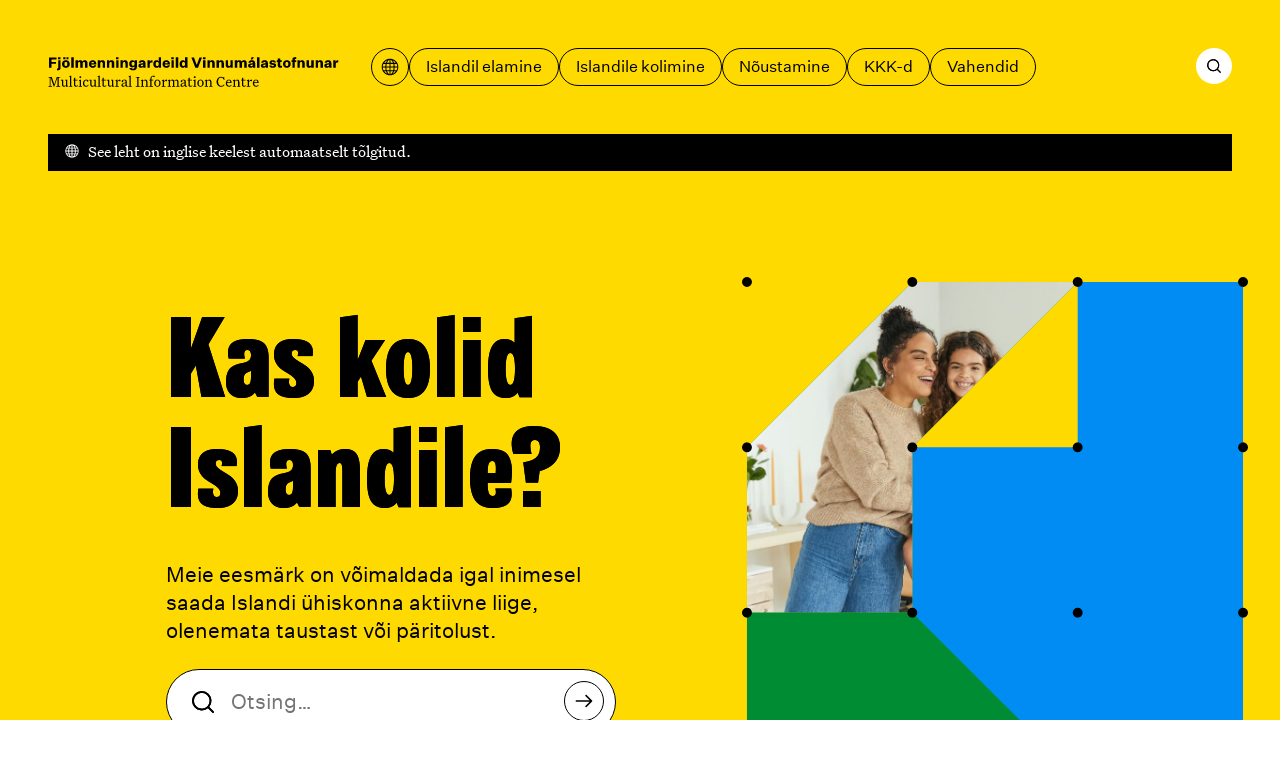

--- FILE ---
content_type: application/javascript; charset=UTF-8
request_url: https://mcc.is/_next/static/chunks/webpack-04a60cb97ed5597c.js
body_size: 3994
content:
!function(){"use strict";var e,t,c,f,a,n,r,d,o,b,u,i,l={},s={};function p(e){var t=s[e];if(void 0!==t)return t.exports;var c=s[e]={id:e,loaded:!1,exports:{}},f=!0;try{l[e].call(c.exports,c,c.exports,p),f=!1}finally{f&&delete s[e]}return c.loaded=!0,c.exports}p.m=l,e=[],p.O=function(t,c,f,a){if(c){a=a||0;for(var n=e.length;n>0&&e[n-1][2]>a;n--)e[n]=e[n-1];e[n]=[c,f,a];return}for(var r=1/0,n=0;n<e.length;n++){for(var c=e[n][0],f=e[n][1],a=e[n][2],d=!0,o=0;o<c.length;o++)r>=a&&Object.keys(p.O).every(function(e){return p.O[e](c[o])})?c.splice(o--,1):(d=!1,a<r&&(r=a));if(d){e.splice(n--,1);var b=f();void 0!==b&&(t=b)}}return t},p.n=function(e){var t=e&&e.__esModule?function(){return e.default}:function(){return e};return p.d(t,{a:t}),t},c=Object.getPrototypeOf?function(e){return Object.getPrototypeOf(e)}:function(e){return e.__proto__},p.t=function(e,f){if(1&f&&(e=this(e)),8&f||"object"==typeof e&&e&&(4&f&&e.__esModule||16&f&&"function"==typeof e.then))return e;var a=Object.create(null);p.r(a);var n={};t=t||[null,c({}),c([]),c(c)];for(var r=2&f&&e;"object"==typeof r&&!~t.indexOf(r);r=c(r))Object.getOwnPropertyNames(r).forEach(function(t){n[t]=function(){return e[t]}});return n.default=function(){return e},p.d(a,n),a},p.d=function(e,t){for(var c in t)p.o(t,c)&&!p.o(e,c)&&Object.defineProperty(e,c,{enumerable:!0,get:t[c]})},p.f={},p.e=function(e){return Promise.all(Object.keys(p.f).reduce(function(t,c){return p.f[c](e,t),t},[]))},p.u=function(e){return"static/chunks/"+e+"."+({59:"1ff30d69fdf16eff",160:"9c7c85285ceaa1a2",175:"68654ec047c54b6b",211:"37441d7822f6c1e7",350:"02d1ee880dd2b000",357:"b43e12f48f72cd0d",360:"36bb72830d0673df",365:"97acb75be6896109",371:"a41a9e80d26c55dc",399:"3203cd843af5be3e",459:"aedac0ea931d46ba",464:"cb569d7485ac5d0f",512:"bcdc0522da5ce11f",524:"6ac2e59523f4f001",635:"d8a1438e462005ff",761:"004a73481bccacae",1022:"c2681d2f5b5af949",1111:"df94ca1bfd7a6bb9",1124:"21ee18a8125f2c97",1185:"e9b7d1088fc3cc8e",1211:"73b6e0c666ab0990",1301:"5948f91b4fe83603",1362:"644adba20826eef1",1400:"ab8635ae94cb8fe2",1537:"ecd5e522b20a1c99",1545:"a8ea12524cf07666",1610:"083a89f1364c1a6d",1646:"765bc5618de6d375",1752:"a718633b78cf5bd1",2055:"83a34ed1fce1002d",2068:"bbc89f1401e67a99",2146:"55ee5da5b648e5fb",2154:"da8b22f1372cd069",2286:"b6994e379bbe39e4",2557:"c76846c08e3c5aae",2572:"cc1fdacbad55e5e5",2578:"66eb047881b0994e",2691:"066b31759e835781",2720:"33034e05a7009c24",2752:"23be7a7f59f00bf1",2765:"ce5d8b6fbb7c46d9",2923:"d05439518ac57b72",2937:"b99c2480da72b6b5",2949:"fd2a7c1af2bd3eaa",2973:"57c24fb88e104686",3130:"46ca98afd8296272",3153:"a82d5723db35585a",3303:"0dc8364c73f6ccab",3319:"bb4e47ef5df486da",3364:"cabc8e99ddc745c2",3895:"0afd951ae25763a0",3911:"130eb9bbe1562445",3916:"3a38ba1e206c27e7",4005:"8ff236c405940574",4013:"de4a4c363e0d8830",4057:"39f8d4743e866f76",4365:"6bed7bb01501632f",4634:"0e7f37282b2f9d60",4686:"4fef6e07c120905a",4960:"433374f1251fa403",5064:"ead6105639f2216c",5158:"04ac65f9febb6565",5167:"fff6855f7c74e09a",5223:"631e7623440692a9",5224:"17b33eebef8b56b5",5241:"1014206e7c6e6c55",5271:"211d16c32d762320",5352:"ff25235aea4ed11e",5446:"a929d6e6dc4b603a",5474:"f14a2893009e94db",5495:"92f84752d9c4577b",5597:"f4adeed6e9d323a2",5657:"1fd2416cf90bf86c",5799:"43e98d1755740dda",5878:"c7516e54ee9f8333",6091:"fea1196c677abb00",6272:"1fe390925e9e20e0",6290:"4f6afeec7737fa38",6316:"9fe75242a414be22",6377:"24eb67b66209471c",6419:"b0b83b79d0c3d34a",6504:"0571fdc7a6b0b6cd",6564:"3dd73f0bf4d8c9b5",6565:"2982c689e12edd23",6645:"4f8007e8744d6865",6654:"ef805398271ed8ad",6670:"85c487761581ccc2",6671:"ceadcb9f1c639c12",6673:"790e892fe5b17ec0",6729:"7068df0dcdd3578a",6745:"17891b333bf1402b",6942:"fb6db53b035aac8a",7247:"bdb9da1d3cb0c453",7418:"d2136fa26365d2f4",7517:"fe17d486e391324c",7547:"d55efa039d96b5b0",7591:"9c065e82c763e179",7682:"96677ba6bdcf364e",7689:"74f7985290f263e2",7733:"072aab361b45b2e7",7778:"ecb3d9c4d1c21bbe",7919:"55e54c2b04066995",8160:"90e3f31c7f29613a",8172:"9fc73bd9a6ae71a3",8316:"5115fe23a4e4bc92",8418:"281e4669dde728f9",8705:"e9e95e51c35de712",8714:"9debe788bbc31b0b",8783:"ca623168a303ec22",8913:"bd914c74815d6491",9051:"fb698955dce68f56",9194:"504b8819af949d4d",9240:"1bc2e618e6a0c331",9384:"adc74258a4d04e06",9388:"00c51232bddab2b5",9433:"13f099f2c585c1c5",9486:"6bdd7d23e33f54f3",9542:"b9f16471515c5e4b",9579:"d076e9fd7532f08b",9706:"e94a9a894844491a",9789:"a9ad62108de972f6",9801:"102f38211835bb55"})[e]+".js"},p.miniCssF=function(e){return"static/css/"+({1752:"8c93ed0ac5a4ceb5",2154:"3b4c82429be79830",2197:"23fad85f117a9a08",2888:"89c1f0278fe9148a",4634:"7e2a9377c43f7e52",7778:"7e2a9377c43f7e52",8160:"26dc64de08553b50",8172:"7e2a9377c43f7e52",9240:"cca80c5ceed31bb1",9603:"0c617943a3690db0"})[e]+".css"},p.g=function(){if("object"==typeof globalThis)return globalThis;try{return this||Function("return this")()}catch(e){if("object"==typeof window)return window}}(),p.o=function(e,t){return Object.prototype.hasOwnProperty.call(e,t)},f={},a="_N_E:",p.l=function(e,t,c,n){if(f[e]){f[e].push(t);return}if(void 0!==c)for(var r,d,o=document.getElementsByTagName("script"),b=0;b<o.length;b++){var u=o[b];if(u.getAttribute("src")==e||u.getAttribute("data-webpack")==a+c){r=u;break}}r||(d=!0,(r=document.createElement("script")).charset="utf-8",r.timeout=120,p.nc&&r.setAttribute("nonce",p.nc),r.setAttribute("data-webpack",a+c),r.src=p.tu(e)),f[e]=[t];var i=function(t,c){r.onerror=r.onload=null,clearTimeout(l);var a=f[e];if(delete f[e],r.parentNode&&r.parentNode.removeChild(r),a&&a.forEach(function(e){return e(c)}),t)return t(c)},l=setTimeout(i.bind(null,void 0,{type:"timeout",target:r}),12e4);r.onerror=i.bind(null,r.onerror),r.onload=i.bind(null,r.onload),d&&document.head.appendChild(r)},p.r=function(e){"undefined"!=typeof Symbol&&Symbol.toStringTag&&Object.defineProperty(e,Symbol.toStringTag,{value:"Module"}),Object.defineProperty(e,"__esModule",{value:!0})},p.nmd=function(e){return e.paths=[],e.children||(e.children=[]),e},p.tt=function(){return void 0===n&&(n={createScriptURL:function(e){return e}},"undefined"!=typeof trustedTypes&&trustedTypes.createPolicy&&(n=trustedTypes.createPolicy("nextjs#bundler",n))),n},p.tu=function(e){return p.tt().createScriptURL(e)},p.p="/_next/",r=function(e,t,c,f){var a=document.createElement("link");return a.rel="stylesheet",a.type="text/css",a.onerror=a.onload=function(n){if(a.onerror=a.onload=null,"load"===n.type)c();else{var r=n&&("load"===n.type?"missing":n.type),d=n&&n.target&&n.target.href||t,o=Error("Loading CSS chunk "+e+" failed.\n("+d+")");o.code="CSS_CHUNK_LOAD_FAILED",o.type=r,o.request=d,a.parentNode.removeChild(a),f(o)}},a.href=t,document.head.appendChild(a),a},d=function(e,t){for(var c=document.getElementsByTagName("link"),f=0;f<c.length;f++){var a=c[f],n=a.getAttribute("data-href")||a.getAttribute("href");if("stylesheet"===a.rel&&(n===e||n===t))return a}for(var r=document.getElementsByTagName("style"),f=0;f<r.length;f++){var a=r[f],n=a.getAttribute("data-href");if(n===e||n===t)return a}},o={2272:0},p.f.miniCss=function(e,t){o[e]?t.push(o[e]):0!==o[e]&&({1752:1,2154:1,4634:1,7778:1,8160:1,8172:1,9240:1})[e]&&t.push(o[e]=new Promise(function(t,c){var f=p.miniCssF(e),a=p.p+f;if(d(f,a))return t();r(e,a,t,c)}).then(function(){o[e]=0},function(t){throw delete o[e],t}))},b={2272:0},p.f.j=function(e,t){var c=p.o(b,e)?b[e]:void 0;if(0!==c){if(c)t.push(c[2]);else if(2272!=e){var f=new Promise(function(t,f){c=b[e]=[t,f]});t.push(c[2]=f);var a=p.p+p.u(e),n=Error();p.l(a,function(t){if(p.o(b,e)&&(0!==(c=b[e])&&(b[e]=void 0),c)){var f=t&&("load"===t.type?"missing":t.type),a=t&&t.target&&t.target.src;n.message="Loading chunk "+e+" failed.\n("+f+": "+a+")",n.name="ChunkLoadError",n.type=f,n.request=a,c[1](n)}},"chunk-"+e,e)}else b[e]=0}},p.O.j=function(e){return 0===b[e]},u=function(e,t){var c,f,a=t[0],n=t[1],r=t[2],d=0;if(a.some(function(e){return 0!==b[e]})){for(c in n)p.o(n,c)&&(p.m[c]=n[c]);if(r)var o=r(p)}for(e&&e(t);d<a.length;d++)f=a[d],p.o(b,f)&&b[f]&&b[f][0](),b[f]=0;return p.O(o)},(i=self.webpackChunk_N_E=self.webpackChunk_N_E||[]).forEach(u.bind(null,0)),i.push=u.bind(null,i.push.bind(i))}();

--- FILE ---
content_type: application/javascript; charset=UTF-8
request_url: https://mcc.is/_next/static/chunks/1752.a718633b78cf5bd1.js
body_size: 8461
content:
(self.webpackChunk_N_E=self.webpackChunk_N_E||[]).push([[1752],{6153:function(n,e,t){"use strict";t.d(e,{Z:function(){return i}});var r=t(1018),a=t(6890),l=t.n(a);function i(){return(0,r.jsxs)(r.Fragment,{children:[(0,r.jsxs)(l(),{children:[(0,r.jsx)("meta",{name:"robots",content:"noindex"}),(0,r.jsx)("meta",{name:"googlebot",content:"noindex"})]}),(0,r.jsx)("h1",{children:"500 - Internal Server error"})]})}},9657:function(n,e,t){"use strict";t.r(e),t.d(e,{default:function(){return ec}});var r,a,l,i,o,s,c,d,m,u,g=t(1018),p=t(4820),f=t(7504),h=t(5087),L=t(4102),x=t(8153),v=t(6806),F=t(2219),k=t(8624),y=t(2066),I=t(9968),B=t.n(I);let W=n=>{let{buttonText:e,description:t,image:r,title:a,url:l,urlType:i,className:o=""}=n;return(0,g.jsxs)(k.x,{as:"internal"===i?y.Z:"a",className:"".concat(B().wrap," ").concat(o),target:"internal"===i?void 0:"_blank",href:l,children:[(0,g.jsx)("div",{className:B().imageWrapper,children:(0,g.jsx)("div",{className:B().cardDotWrapper,children:(0,g.jsx)(F.Z,{imageHref:"".concat("https://wp.mcc.is/wp-content/uploads/").concat(r.url)})})}),(0,g.jsxs)("div",{className:B().content,children:[(0,g.jsx)(L.p9,{as:L.H2,onHover:!0,className:B().title,text:a||""}),(0,g.jsx)(L.uT,{intro:!0,className:B().body,children:t}),e&&(0,g.jsx)(L.zx,{className:B().btn,children:e})]})]})};function j(n){let{images:e,...t}=n,r=(0,h.useRef)(null);return(0,h.useEffect)(()=>{if(window.KeyshapeJS){let n=window.KeyshapeJS.animate("#tmo0fo4hddui8hyxarxgblwv",[{p:"d",t:[6e3,6300,9e3,9300,12e3,12400],v:["path('M600,0L600,600L200,600L200,400L200,200L400,200L400,0L600,0Z')","path('M600,0L600,600L200,600L200,400L200,0L400,0L400,0L600,0Z')","path('M600,0L600,600L200,600L200,400L200,0L400,0L400,0L600,0Z')","path('M600,400L600,600L200,600L200,533.333L200,400L400,400L400,400L600,400Z')","path('M600,400L600,600L200,600L200,533.333L200,400L400,400L400,400L600,400Z')","path('M600,400L600,600L200,600L200,533.333L200,199L400,199L400,3L600,3Z')"],e:[[1,.785,.135,.15,.86],[0],[1,.785,.135,.15,.86],[0],[1,.785,.135,.15,.86],[0]]}],"#ujv3utgo58ecb5nhomcd6fix",[{p:"d",t:[3e3,3300,9e3,9300],v:["path('M0,400L0,600L400,600L200,400L0,400Z')","path('M0,400L0,600L200,600L200,400L0,400Z')","path('M0,400L0,600L200,600L200,400L0,400Z')","path('M0,400L0,600L400,600L200,400L0,400Z')"],e:[[1,.785,.135,.15,.86],[0],[1,.785,.135,.15,.86],[0]]}],"#jjsdz5ry7ixgdhomqbfvhuj6",[{p:"d",t:[3e3,3300,6e3,6300],v:["path('M200,0L400,0L200,200L200,400L0,400L0,200L200,0Z')","path('M200,0L200,0L200,200L200,400L0,400L0,200L0,0Z')","path('M200,0L200,0L200,200L200,400L0,400L0,200L0,0Z')","path('M200,200L200,200L200,300L200,400L0,400L0,300L0,200Z')"],e:[[1,.785,.135,.15,.86],[0],[1,.785,.135,.15,.86],[0]]}],"#nxdvgf3edkznjnmkgegg43d7",[{p:"opacity",t:[6300,6600,12300,12400],v:[1,0,0,1],e:[[0],[0],[0],[0]]}],"#bep3lm2cgmvxn59x2gmy3xp0",[{p:"d",t:[3e3,3300,6e3,6300,9400,9500],v:["path('M200,0L400,0L200,200L200,400L0,400L0,200L200,0Z')","path('M200,0L200,0L200,200L200,400L0,400L0,200L0,0Z')","path('M200,0L200,0L200,200L200,400L0,400L0,200L0,0Z')","path('M200,200L200,200L200,300L200,400L0,400L0,300L0,200Z')","path('M200,200L200,200L200,300L200,400L0,400L0,300L0,200Z')","path('M200,0L400,0L200,200L200,400L0,400L0,200L200,0Z')"],e:[[1,.785,.135,.15,.86],[0],[1,.785,.135,.15,.86],[0],[0],[1,.785,.135,.15,.86]]}],"#g87ug3ca7xo1vowswg0zuwp8",[{p:"opacity",t:[6e3,6300,9300,9500],v:[0,1,1,0],e:[[0],[0],[0],[0]]}],"#riykpdiy2fmfsd21uhad678y",[{p:"opacity",t:[8900,9200,12400,12700],v:[0,1,1,0],e:[[0],[0],[1,.785,.135,.15,.86],[0]]}],"#q94wz45tu67nb07bhcd1pnra",[{p:"d",t:[9e3,9300,12e3,12300],v:["path('M200,200L200,200L200,200L200,400L0,400L0,200L0,200Z')","path('M200,0L600,0L600,200L600,400L0,400L0,200L400,0Z')","path('M200,0L600,0L600,200L600,400L0,400L0,200L400,0Z')","path('M200,0L400,0L200,200L200,400L0,400L0,200L200,0Z')"],e:[[1,.785,.135,.15,.86],[0],[1,.785,.135,.15,.86],[0]]}],"#zbytdqnx0t6j7xz1byjwcblg",[{p:"opacity",t:[3300,3600,6300,6600],v:[0,1,1,0],e:[[0],[0],[0],[0]]}],"#vwcfkhss6zma5oz67n1kfqbe",[{p:"d",t:[6e3,6300],v:["path('M300,0L300,0L300,200L300,400L100,400L100,200L100,0Z')","path('M300,200L300,200L300,300L300,400L100,400L100,300L100,200Z')"],e:[[1,.785,.135,.15,.86],[0]]}],{autoremove:!1}).range(0,12700).loop(!0);r.current=n}return()=>{if(window.KeyshapeJS){var n;null===(n=r.current)||void 0===n||n.pause()}}},[]),(0,g.jsxs)("svg",{xmlns:"http://www.w3.org/2000/svg",viewBox:"0 0 612 612",...t,children:[(0,g.jsxs)("defs",{children:[(0,g.jsx)("mask",{id:"vwphh27tjwyz41cmlwotnpdo",children:(0,g.jsx)("path",{id:"bep3lm2cgmvxn59x2gmy3xp0",d:"M200,0L400,0L200,200L200,400L0,400L0,200L200,0Z",fill:"white",transform:"translate(200,200) translate(-200,-200)"})}),(0,g.jsx)("mask",{id:"y8cuq32xpym5s3wvk273ly9p",children:(0,g.jsx)("path",{id:"q94wz45tu67nb07bhcd1pnra",d:"M200,200L200,200L200,200L200,400L0,400L0,200L0,200Z",fill:"white",transform:"translate(200,300) translate(-200,-200)"})}),(0,g.jsx)("mask",{id:"pank0tatlimsoiito84afo5o",children:(0,g.jsx)("path",{id:"vwcfkhss6zma5oz67n1kfqbe",d:"M300,0L300,0L300,200L300,400L100,400L100,200L100,0Z",fill:"white",transform:"translate(200,200) translate(-200,-200)"})})]}),(0,g.jsx)("path",{id:"tmo0fo4hddui8hyxarxgblwv",d:"M600,0L600,600L200,600L200,400L200,200L400,200L400,0L600,0Z",fill:"#008cf2",transform:"translate(406,306) translate(-400,-300)"}),(0,g.jsx)("path",{id:"ujv3utgo58ecb5nhomcd6fix",d:"M0,400L0,600L400,600L200,400L0,400Z",fill:"#008C33",transform:"translate(206,506) translate(-200,-500)"}),(0,g.jsx)("path",{id:"jjsdz5ry7ixgdhomqbfvhuj6",d:"M200,0L400,0L200,200L200,400L0,400L0,200L200,0Z",fill:"#008c33",transform:"translate(206,206) translate(-200,-200)"}),(0,g.jsx)("image",{id:"nxdvgf3edkznjnmkgegg43d7",href:null==e?void 0:e[0],width:"400",height:"400",preserveAspectRatio:"xMaxYMax slice",opacity:"1",mask:"url(#vwphh27tjwyz41cmlwotnpdo)",transform:"translate(206,206) translate(-200,-200)"}),(0,g.jsx)("image",{id:"g87ug3ca7xo1vowswg0zuwp8",href:null==e?void 0:e[1],width:"200",height:"200",preserveAspectRatio:"none",opacity:"0",transform:"translate(406,6) translate(-400,200)"}),(0,g.jsx)("image",{id:"riykpdiy2fmfsd21uhad678y",href:null==e?void 0:e[2],width:"600",height:"600",preserveAspectRatio:"none",opacity:"0",mask:"url(#y8cuq32xpym5s3wvk273ly9p)",transform:"translate(206,106) translate(-200,-200)"}),(0,g.jsx)("image",{id:"zbytdqnx0t6j7xz1byjwcblg",href:null==e?void 0:e[3],width:"400",height:"400",preserveAspectRatio:"none",opacity:"0",mask:"url(#pank0tatlimsoiito84afo5o)",transform:"translate(106,-394) translate(-200,400)"}),(0,g.jsxs)("g",{id:"qvlqi3li731cjxxrvj3aj17j",fill:"currentColor",transform:"translate(306,306) translate(-300,-300)",children:[(0,g.jsx)("ellipse",{rx:"6",ry:"6"}),(0,g.jsx)("ellipse",{rx:"6",ry:"6",transform:"translate(200,0)"}),(0,g.jsx)("ellipse",{rx:"6",ry:"6",transform:"translate(400,0)"}),(0,g.jsx)("ellipse",{rx:"6",ry:"6",transform:"translate(600,0)"}),(0,g.jsx)("ellipse",{rx:"6",ry:"6",transform:"translate(0,200)"}),(0,g.jsx)("ellipse",{rx:"6",ry:"6",transform:"translate(200,200)"}),(0,g.jsx)("ellipse",{rx:"6",ry:"6",transform:"translate(600,200)"}),(0,g.jsx)("ellipse",{rx:"6",ry:"6",transform:"translate(400,200)"}),(0,g.jsx)("ellipse",{rx:"6",ry:"6",transform:"translate(0,400)"}),(0,g.jsx)("ellipse",{rx:"6",ry:"6",transform:"translate(200,400)"}),(0,g.jsx)("ellipse",{rx:"6",ry:"6",transform:"translate(400,400)"}),(0,g.jsx)("ellipse",{rx:"6",ry:"6",transform:"translate(600,400)"}),(0,g.jsx)("ellipse",{rx:"6",ry:"6",transform:"translate(0,600)"}),(0,g.jsx)("ellipse",{rx:"6",ry:"6",transform:"translate(200,600)"}),(0,g.jsx)("ellipse",{rx:"6",ry:"6",transform:"translate(400,600)"}),(0,g.jsx)("ellipse",{rx:"6",ry:"6",transform:"translate(600,600)"})]})]})}var _=t(6995),P=t(9652),b=t(6153),C=t(4775),w=t.n(C),S=t(1123),Z=t(7837);let T=new S.h,$=new Z.f({uri:"https://mcc.is/graphql",cache:T,defaultOptions:{watchQuery:{fetchPolicy:"no-cache",errorPolicy:"ignore"},query:{fetchPolicy:"no-cache",errorPolicy:"all"}}});var N=t(6365),M=t(7096),z=t(3068),H=t(3726);function A(){let n=(0,M.Z)(["\n    fragment BreadcrumbsFragment on WpItem {\n  breadcrumbs {\n    id\n    title\n    url: uri\n  }\n}\n    "]);return A=function(){return n},n}function E(){let n=(0,M.Z)(["\n    fragment WpItemTagPrimaryCardFragment on WpItemTagFieldsTagPrimaryCard {\n  title\n  cta\n  intro\n  image {\n    url\n  }\n  page {\n    uri\n    title\n  }\n}\n    "]);return E=function(){return n},n}function D(){let n=(0,M.Z)(["\n    fragment WpItemTagSecondaryCardFragment on WpItemTagFieldsTagSecondaryCard {\n  title\n  page {\n    title\n    uri\n  }\n}\n    "]);return D=function(){return n},n}function q(){let n=(0,M.Z)(["\n    fragment WpItemTagFragment on WpItemTag {\n  id\n  title\n  fields {\n    label\n    primaryCard {\n      ...WpItemTagPrimaryCardFragment\n    }\n    secondaryCard {\n      ...WpItemTagSecondaryCardFragment\n    }\n  }\n}\n    ","\n",""]);return q=function(){return n},n}function R(){let n=(0,M.Z)(["\n    fragment ClientTagSearchResultFragment on SearchResult {\n  hits {\n    id\n    title\n    parentTitle\n    url\n  }\n}\n    "]);return R=function(){return n},n}function G(){let n=(0,M.Z)(["\n    fragment FooterFragment on WpSettings {\n  aboutPage {\n    uri\n  }\n  twitterUrl\n  privacyPolicyPage {\n    uri\n  }\n  email\n  phone\n  kennitala\n  address\n  addressUrl\n  facebookUrl\n  instagramUrl\n}\n    "]);return G=function(){return n},n}function O(){let n=(0,M.Z)(["\n    fragment NavigationFragment on WpItem {\n  navigation {\n    id\n    title\n    uri\n  }\n}\n    "]);return O=function(){return n},n}function K(){let n=(0,M.Z)(["\n    fragment PageHomeCardsFragment on WpItem {\n  id\n  title\n  type\n  uri\n  fields {\n    ... on WpItemFieldsBlog {\n      blocks {\n        ... on WpItemBlockText {\n          content\n        }\n      }\n    }\n    ... on WpItemFieldsNews {\n      blocks {\n        ... on WpItemBlockText {\n          content\n        }\n      }\n    }\n    ... on WpItemFieldsEvents {\n      blocks {\n        ... on WpItemBlockText {\n          content\n        }\n      }\n    }\n    ... on WpItemFieldsPageDefault {\n      intro\n    }\n  }\n}\n    "]);return K=function(){return n},n}function J(){let n=(0,M.Z)(["\n    fragment ImageFragment on WpItemImage {\n  id\n  url\n  alt\n  caption\n  width\n  height\n}\n    "]);return J=function(){return n},n}function U(){let n=(0,M.Z)(["\n    fragment DotGridFragment on WpItemDotGrid {\n  type\n  image {\n    id\n    url\n    alt\n  }\n  region\n}\n    "]);return U=function(){return n},n}function V(){let n=(0,M.Z)(["\n    fragment BlockTitleFragment on WpItemBlocks {\n  ... on WpItemBlockTitle {\n    title\n  }\n}\n    "]);return V=function(){return n},n}function Q(){let n=(0,M.Z)(["\n    fragment BlockTextFragment on WpItemBlocks {\n  ... on WpItemBlockText {\n    content\n  }\n}\n    "]);return Q=function(){return n},n}function Y(){let n=(0,M.Z)(["\n    fragment BlockCalloutFragment on WpItemBlocks {\n  ... on WpItemBlockCallout {\n    content\n  }\n}\n    "]);return Y=function(){return n},n}function X(){let n=(0,M.Z)(["\n    fragment BlockTableInnerFragment on WpItemBlockTable {\n  table {\n    title\n    header\n    columns\n    content {\n      ... on WpItemBlockTableItemContentTitle {\n        title\n      }\n      ... on WpItemBlockTableItemContentBody {\n        rows\n      }\n    }\n    footnotes\n    className\n  }\n}\n    "]);return X=function(){return n},n}function nn(){let n=(0,M.Z)(["\n    fragment BlockTableFragment on WpItemBlocks {\n  ... on WpItemBlockTable {\n    ...BlockTableInnerFragment\n  }\n}\n    ",""]);return nn=function(){return n},n}function ne(){let n=(0,M.Z)(["\n    fragment BlockLinksInnerFragment on WpItemBlockLinks {\n  title\n  items {\n    ... on WpItemBlockLinksItemExternal {\n      title\n      url\n    }\n    ... on WpItemBlockLinksItemFile {\n      title\n      file {\n        id\n        title\n        uri\n      }\n    }\n    ... on WpItemBlockLinksItemInternal {\n      title\n      page {\n        id\n        title\n        uri\n      }\n    }\n  }\n}\n    "]);return ne=function(){return n},n}function nt(){let n=(0,M.Z)(["\n    fragment BlockLinksFragment on WpItemBlocks {\n  ... on WpItemBlockLinks {\n    ...BlockLinksInnerFragment\n  }\n}\n    ",""]);return nt=function(){return n},n}function nr(){let n=(0,M.Z)(["\n    fragment BlockCalloutAccordionFragment on WpItemBlockAccordionBlocks {\n  ... on WpItemBlockCallout {\n    content\n  }\n}\n    "]);return nr=function(){return n},n}function na(){let n=(0,M.Z)(["\n    fragment BlockLinksAccordionFragment on WpItemBlockAccordionBlocks {\n  ... on WpItemBlockLinks {\n    ...BlockLinksInnerFragment\n  }\n}\n    ",""]);return na=function(){return n},n}function nl(){let n=(0,M.Z)(["\n    fragment BlockTableAccordionFragment on WpItemBlockAccordionBlocks {\n  ... on WpItemBlockTable {\n    ...BlockTableInnerFragment\n  }\n}\n    ",""]);return nl=function(){return n},n}function ni(){let n=(0,M.Z)(["\n    fragment BlockTextAccordionFragment on WpItemBlockAccordionBlocks {\n  ... on WpItemBlockText {\n    content\n  }\n}\n    "]);return ni=function(){return n},n}function no(){let n=(0,M.Z)(["\n    fragment BlockTitleAccordionFragment on WpItemBlockAccordionBlocks {\n  ... on WpItemBlockTitle {\n    title\n  }\n}\n    "]);return no=function(){return n},n}function ns(){let n=(0,M.Z)(["\n    fragment BlockAccordionFragment on WpItemBlocks {\n  ... on WpItemBlockAccordion {\n    title\n    items {\n      title\n      blocks {\n        ...BlockCalloutAccordionFragment\n        ...BlockLinksAccordionFragment\n        ...BlockTableAccordionFragment\n        ...BlockTextAccordionFragment\n        ...BlockTitleAccordionFragment\n      }\n    }\n  }\n}\n    ","\n","\n","\n","\n",""]);return ns=function(){return n},n}function nc(){let n=(0,M.Z)(["\n    fragment BlockCardCtaFragment on WpItemBlocks {\n  ... on WpItemBlockCardCta {\n    title\n    linkType\n    page {\n      uri\n    }\n    url\n    file {\n      uri\n    }\n  }\n}\n    "]);return nc=function(){return n},n}function nd(){let n=(0,M.Z)(["\n    fragment BlockCardContentFragment on WpItemBlocks {\n  ... on WpItemBlockCardContent {\n    title\n    content\n  }\n}\n    "]);return nd=function(){return n},n}function nm(){let n=(0,M.Z)(["\n    fragment BlockVideosFragment on WpItemBlocks {\n  ... on WpItemBlockVideos {\n    __typename\n    videos {\n      title\n      description\n      source\n    }\n  }\n}\n    "]);return nm=function(){return n},n}function nu(){let n=(0,M.Z)(["\n    fragment BlockImageFragment on WpItemBlocks {\n  ... on WpItemBlockImage {\n    title\n    image {\n      ...ImageFragment\n    }\n  }\n}\n    ",""]);return nu=function(){return n},n}function ng(){let n=(0,M.Z)(["\n    fragment BlockChartFragment on WpItemBlocks {\n  ... on WpItemBlockChart {\n    chart {\n      chartType\n      description\n      hideLabels\n      labels\n      title\n      unit\n      datasets {\n        color\n        data\n        label\n      }\n    }\n  }\n}\n    "]);return ng=function(){return n},n}function np(){let n=(0,M.Z)(["\n    fragment BlocksFragment on WpItemBlocks {\n  ...BlockTitleFragment\n  ...BlockTextFragment\n  ...BlockCalloutFragment\n  ...BlockTableFragment\n  ...BlockLinksFragment\n  ...BlockAccordionFragment\n  ...BlockCardCtaFragment\n  ...BlockCardContentFragment\n  ...BlockVideosFragment\n  ...BlockImageFragment\n  ...BlockChartFragment\n}\n    ","\n","\n","\n","\n","\n","\n","\n","\n","\n","\n",""]);return np=function(){return n},n}function nf(){let n=(0,M.Z)(["\n    fragment OgSettingsFragment on WpItemOgSettings {\n  title\n  description\n  image {\n    url\n    alt\n  }\n}\n    "]);return nf=function(){return n},n}function nh(){let n=(0,M.Z)(["\n    fragment PageBlogFragment on WpItemFields {\n  ... on WpItemFieldsBlog {\n    author {\n      title\n      role\n      country\n      image {\n        ...ImageFragment\n      }\n    }\n    eyebrow\n    dotGrid {\n      ...DotGridFragment\n    }\n    blocks {\n      ...BlocksFragment\n    }\n    ogSettings {\n      ...OgSettingsFragment\n    }\n  }\n}\n    ","\n","\n","\n",""]);return nh=function(){return n},n}function nL(){let n=(0,M.Z)(["\n    fragment PageDefaultFragment on WpItemFields {\n  ... on WpItemFieldsPageDefault {\n    eyebrow\n    titleOverwrite\n    intro\n    dotGrid {\n      ...DotGridFragment\n    }\n    blocks {\n      ...BlocksFragment\n    }\n    ogSettings {\n      ...OgSettingsFragment\n    }\n  }\n}\n    ","\n","\n",""]);return nL=function(){return n},n}function nx(){let n=(0,M.Z)(["\n    fragment PageEventsFragment on WpItemFields {\n  ... on WpItemFieldsEvents {\n    eyebrow\n    dotGrid {\n      type\n      image {\n        id\n      }\n    }\n    dateStart\n    dateEnd\n    location\n    blocks {\n      ...BlocksFragment\n    }\n    ogSettings {\n      ...OgSettingsFragment\n    }\n  }\n}\n    ","\n",""]);return nx=function(){return n},n}function nv(){let n=(0,M.Z)(["\n    fragment PageMenuFragment on WpItemFields {\n  ... on WpItemFieldsPageMenu {\n    categories {\n      id\n      title\n      uri\n      children {\n        id\n        title\n        uri\n      }\n    }\n    ogSettings {\n      ...OgSettingsFragment\n    }\n  }\n}\n    ",""]);return nv=function(){return n},n}function nF(){let n=(0,M.Z)(["\n    fragment PageNewsFragment on WpItemFields {\n  ... on WpItemFieldsNews {\n    eyebrow\n    titleOverwrite\n    dotGrid {\n      ...DotGridFragment\n    }\n    blocks {\n      ...BlocksFragment\n    }\n    ogSettings {\n      ...OgSettingsFragment\n    }\n  }\n}\n    ","\n","\n",""]);return nF=function(){return n},n}function nk(){let n=(0,M.Z)(["\n    query GetPage($slug: String!, $locale: WpItemLocale!) {\n  page: WpItem(slug: $slug, locale: $locale) {\n    id\n    title\n    dateCreated\n    uri\n    parent {\n      id\n      title\n      uri\n    }\n    translations {\n      uri\n      lang\n    }\n    fields {\n      ...PageDefaultFragment\n      ...PageMenuFragment\n      ...PageNewsFragment\n      ...PageEventsFragment\n      ...PageBlogFragment\n    }\n    ...NavigationFragment\n    ...BreadcrumbsFragment\n  }\n  WpSettings(locale: $locale) {\n    ...FooterFragment\n  }\n}\n    ","\n","\n","\n","\n","\n","\n","\n",""]);return nk=function(){return n},n}function ny(){let n=(0,M.Z)(["\n    query PageHome($slug: String!, $locale: WpItemLocale!) {\n  page: WpItem(slug: $slug, locale: $locale) {\n    id\n    title\n    translations {\n      uri\n      lang\n    }\n    fields {\n      ... on WpItemFieldsPageHome {\n        contentFinderDefaultResults {\n          id\n          title\n          uri\n        }\n        footerBanner {\n          title\n          description\n          url\n          buttonText\n          urlType\n          image {\n            id\n            url\n          }\n        }\n        tagline\n        taglineScrollingWords\n        taglineAria\n        intro\n        dotGridImages {\n          url\n        }\n        showLocationFilter\n        contentCards {\n          ...PageHomeCardsFragment\n        }\n        contentFinderDefaults {\n          primaryCard {\n            ...WpItemTagPrimaryCardFragment\n          }\n          secondaryCard {\n            ...WpItemTagSecondaryCardFragment\n          }\n        }\n        ogSettings {\n          ...OgSettingsFragment\n        }\n      }\n    }\n    ...NavigationFragment\n    ...BreadcrumbsFragment\n  }\n  tags: WpItemTags(locale: $locale) {\n    ...WpItemTagFragment\n    children {\n      ...WpItemTagFragment\n      children {\n        ...WpItemTagFragment\n      }\n    }\n  }\n  locations: WpItemLocationTags(locale: $locale) {\n    id\n    title\n    fields {\n      primaryCard {\n        ...WpItemTagPrimaryCardFragment\n      }\n      secondaryCard {\n        ...WpItemTagSecondaryCardFragment\n      }\n    }\n  }\n  Search(locale: $locale, hitsPerPage: 8) {\n    ...ClientTagSearchResultFragment\n  }\n  WpSettings(locale: $locale) {\n    ...FooterFragment\n  }\n}\n    ","\n","\n","\n","\n","\n","\n","\n","\n",""]);return ny=function(){return n},n}function nI(){let n=(0,M.Z)(["\n    query PageSearch($slug: String!, $locale: WpItemLocale!, $query: String) {\n  page: WpItem(slug: $slug, locale: $locale) {\n    ...NavigationFragment\n  }\n  results: Search(locale: $locale, query: $query) {\n    hits {\n      title\n      parentTitle\n      type\n      url\n    }\n    nbHits\n  }\n  WpSettings(locale: $locale) {\n    ...FooterFragment\n  }\n}\n    ","\n",""]);return nI=function(){return n},n}function nB(){let n=(0,M.Z)(["\n    query ClientTagSearch($locale: WpItemLocale!, $tags: [Int!], $location: Int) {\n  Search(locale: $locale, tags: $tags, location: $location, hitsPerPage: 8) {\n    ...ClientTagSearchResultFragment\n  }\n}\n    ",""]);return nB=function(){return n},n}function nW(){let n=(0,M.Z)(["\n    query PageBlogOverview($locale: WpItemLocale!, $pageSize: Int, $offset: Int, $slug: String!) {\n  page: WpItem(slug: $slug, locale: $locale) {\n    id\n    title\n    dateCreated\n    uri\n    translations {\n      uri\n      lang\n    }\n    fields {\n      ...PageDefaultFragment\n    }\n    ...NavigationFragment\n    ...BreadcrumbsFragment\n  }\n  WpItems(\n    type: blog\n    locale: $locale\n    pageSize: $pageSize\n    offset: $offset\n    order: desc\n  ) {\n    items {\n      title\n      dateCreated\n      uri\n      fields {\n        ... on WpItemFieldsBlog {\n          author {\n            title\n          }\n          eyebrow\n          blocks {\n            ... on WpItemBlockText {\n              content\n            }\n          }\n        }\n      }\n    }\n  }\n  WpSettings(locale: $locale) {\n    ...FooterFragment\n  }\n}\n    ","\n","\n","\n",""]);return nW=function(){return n},n}function nj(){let n=(0,M.Z)(["\n    query PageEventsOverview($locale: WpItemLocale!, $pageSize: Int, $offset: Int, $slug: String!) {\n  page: WpItem(slug: $slug, locale: $locale) {\n    id\n    title\n    dateCreated\n    uri\n    translations {\n      uri\n      lang\n    }\n    fields {\n      ...PageDefaultFragment\n    }\n    ...NavigationFragment\n    ...BreadcrumbsFragment\n  }\n  WpItems(\n    type: events\n    locale: $locale\n    pageSize: $pageSize\n    offset: $offset\n    order: desc\n  ) {\n    items {\n      title\n      dateCreated\n      uri\n      fields {\n        ... on WpItemFieldsEvents {\n          location\n          dateEnd\n          dateStart\n          blocks {\n            ... on WpItemBlockText {\n              content\n            }\n          }\n        }\n      }\n    }\n  }\n  WpSettings(locale: $locale) {\n    ...FooterFragment\n  }\n}\n    ","\n","\n","\n",""]);return nj=function(){return n},n}function n_(){let n=(0,M.Z)(["\n    query PageNewsOverview($locale: WpItemLocale!, $pageSize: Int, $offset: Int, $slug: String!) {\n  page: WpItem(slug: $slug, locale: $locale) {\n    id\n    title\n    dateCreated\n    uri\n    translations {\n      uri\n      lang\n    }\n    fields {\n      ...PageDefaultFragment\n    }\n    ...NavigationFragment\n    ...BreadcrumbsFragment\n  }\n  WpItems(\n    type: news\n    locale: $locale\n    pageSize: $pageSize\n    offset: $offset\n    order: desc\n  ) {\n    items {\n      title\n      dateCreated\n      uri\n      fields {\n        ... on WpItemFieldsNews {\n          eyebrow\n          blocks {\n            ... on WpItemBlockText {\n              content\n            }\n          }\n        }\n      }\n    }\n  }\n  WpSettings(locale: $locale) {\n    ...FooterFragment\n  }\n}\n    ","\n","\n","\n",""]);return n_=function(){return n},n}let nP={};(r=s||(s={})).Private="PRIVATE",r.Public="PUBLIC",(a=c||(c={})).Af="af",a.Am="am",a.Ar="ar",a.Az="az",a.Be="be",a.Bg="bg",a.Bn="bn",a.Bs="bs",a.Ca="ca",a.Ceb="ceb",a.Co="co",a.Cs="cs",a.Cy="cy",a.Da="da",a.De="de",a.El="el",a.En="en",a.Eo="eo",a.Es="es",a.Et="et",a.Eu="eu",a.Fa="fa",a.Fi="fi",a.Fr="fr",a.Fy="fy",a.Ga="ga",a.Gd="gd",a.Gl="gl",a.Gu="gu",a.Ha="ha",a.Haw="haw",a.He="he",a.Hi="hi",a.Hmn="hmn",a.Hr="hr",a.Ht="ht",a.Hu="hu",a.Hy="hy",a.Id="id",a.Ig="ig",a.Is="is",a.It="it",a.Ja="ja",a.Jv="jv",a.Ka="ka",a.Kk="kk",a.Km="km",a.Kn="kn",a.Ko="ko",a.Ku="ku",a.Ky="ky",a.La="la",a.Lb="lb",a.Lo="lo",a.Lt="lt",a.Lv="lv",a.Mg="mg",a.Mi="mi",a.Mk="mk",a.Ml="ml",a.Mn="mn",a.Mr="mr",a.Ms="ms",a.Mt="mt",a.My="my",a.Ne="ne",a.Nl="nl",a.No="no",a.Ny="ny",a.Or="or",a.Pa="pa",a.Pl="pl",a.Ps="ps",a.Pt="pt",a.Ro="ro",a.Ru="ru",a.Rw="rw",a.Sd="sd",a.Si="si",a.Sk="sk",a.Sl="sl",a.Sm="sm",a.Sn="sn",a.So="so",a.Sq="sq",a.Sr="sr",a.St="st",a.Su="su",a.Sv="sv",a.Sw="sw",a.Ta="ta",a.Te="te",a.Tg="tg",a.Th="th",a.Tk="tk",a.Tl="tl",a.Tr="tr",a.Tt="tt",a.Ug="ug",a.Uk="uk",a.Ur="ur",a.Uz="uz",a.Vi="vi",a.Xh="xh",a.Yi="yi",a.Yo="yo",a.Zh="zh",a.Zu="zu",(l=d||(d={})).Asc="asc",l.Desc="desc",(i=m||(m={})).Date="date",i.MenuOrder="menuOrder",(o=u||(u={})).Blog="blog",o.Events="events",o.News="news",o.Page="page";let nb=(0,z.Ps)(A()),nC=(0,z.Ps)(E()),nw=(0,z.Ps)(D()),nS=(0,z.Ps)(q(),nC,nw),nZ=(0,z.Ps)(R()),nT=(0,z.Ps)(G()),n$=(0,z.Ps)(O()),nN=(0,z.Ps)(K()),nM=(0,z.Ps)(J()),nz=(0,z.Ps)(U()),nH=(0,z.Ps)(V()),nA=(0,z.Ps)(Q()),nE=(0,z.Ps)(Y()),nD=(0,z.Ps)(X()),nq=(0,z.Ps)(nn(),nD),nR=(0,z.Ps)(ne()),nG=(0,z.Ps)(nt(),nR),nO=(0,z.Ps)(nr()),nK=(0,z.Ps)(na(),nR),nJ=(0,z.Ps)(nl(),nD),nU=(0,z.Ps)(ni()),nV=(0,z.Ps)(no()),nQ=(0,z.Ps)(ns(),nO,nK,nJ,nU,nV),nY=(0,z.Ps)(nc()),nX=(0,z.Ps)(nd()),n0=(0,z.Ps)(nm()),n2=(0,z.Ps)(nu(),nM),n6=(0,z.Ps)(ng()),n3=(0,z.Ps)(np(),nH,nA,nE,nq,nG,nQ,nY,nX,n0,n2,n6),n4=(0,z.Ps)(nf()),n1=(0,z.Ps)(nh(),nM,nz,n3,n4),n5=(0,z.Ps)(nL(),nz,n3,n4),n8=(0,z.Ps)(nx(),n3,n4),n7=(0,z.Ps)(nv(),n4),n9=(0,z.Ps)(nF(),nz,n3,n4);(0,z.Ps)(nk(),n5,n7,n9,n8,n1,n$,nb,nT),(0,z.Ps)(ny(),nN,nC,nw,n4,n$,nb,nS,nZ,nT),(0,z.Ps)(nI(),n$,nT);let en=(0,z.Ps)(nB(),nZ);(0,z.Ps)(nW(),n5,n$,nb,nT),(0,z.Ps)(nj(),n5,n$,nb,nT),(0,z.Ps)(n_(),n5,n$,nb,nT);var ee=t(5557),et=t(3378),er=t.n(et);let ea=n=>{let{tags:e}=n;return(0,g.jsx)(g.Fragment,{children:e.map(n=>{var e;let{id:t,title:r,fields:a,children:l}=n;return(0,g.jsx)(L.L2,{value:t,label:(null==a?void 0:a.label)||r,children:l?(0,g.jsx)(L.e_,{name:t.toString(),multi:!(null===(e=l[0].children)||void 0===e?void 0:e.length),children:(0,g.jsx)(ea,{tags:l})}):null},t)})})};function el(n){var e,t,r,a,l,i,o,s;let{tags:c,locations:d,defaultPrimaryCard:m,defaultSecondaryCard:u,defaultResults:p,showLocationFilter:x}=n,{t:F,lang:k}=(0,f.Z)("common"),[I,B]=(0,h.useState)(null),W=(0,L.S0)({onChange:()=>B(null)}),j=(0,h.useRef)(p),{cardFinderStack:P,handleClear:b,searchTags:C}=W,w=I?(0,N.L)(k,I):void 0,{data:S,loading:Z}=function(n){let e={...nP,...n};return H.a(en,e)}({client:$,skip:!(P&&P.length),fetchPolicy:"cache-and-network",variables:{locale:k,location:w,tags:C&&C.length&&C||P&&P.length&&P||void 0}});!Z&&(null==S?void 0:S.Search.hits)&&(j.current=S.Search.hits);let T=P&&P.length?j.current||[]:p,M=n=>{b(),n===I?B(null):B(n)},z=null,A=null;if(P.length){let E=(0,ee.flatMapDeep)(c,n=>[n,(0,ee.flatMapDeep)(n.children,n=>[n,n.children])]).filter(v.K0);for(let D of P){let q=null==E?void 0:E.find(n=>(null==n?void 0:n.id)===D);if(null==q?void 0:null===(e=q.fields)||void 0===e?void 0:null===(t=e.primaryCard)||void 0===t?void 0:t.page){if(z){if(!A){A=q.fields.primaryCard;break}}else z=q.fields.primaryCard}if((null==q?void 0:null===(r=q.fields)||void 0===r?void 0:null===(a=r.secondaryCard)||void 0===a?void 0:a.page)&&!A&&(A=q.fields.secondaryCard,z))break}}if(w){let R=null==d?void 0:d.find(n=>{let{id:e}=n;return e===w});(null==R?void 0:null===(l=R.fields)||void 0===l?void 0:null===(i=l.primaryCard)||void 0===i?void 0:i.page)&&(z=R.fields.primaryCard||null),(null==R?void 0:null===(o=R.fields)||void 0===o?void 0:null===(s=o.secondaryCard)||void 0===s?void 0:s.page)&&(A=R.fields.secondaryCard||null)}let G=z||m,O=A||u;return(0,g.jsx)("section",{className:er().wrap,children:(0,g.jsxs)(L.rj,{className:er().grid,children:[(0,g.jsxs)(L.xN,{className:er().aside,children:[(0,g.jsx)(L.td.Provider,{value:W,children:(0,g.jsx)("form",{className:er().tagFilter,children:(0,g.jsx)(L.e_,{label:F("contentFilter-tagFilterTitle"),clearLabel:F("contentFilter-clear"),name:"rootTag",children:c&&(0,g.jsx)(ea,{tags:c})})})}),x?(0,g.jsxs)("div",{className:er().areaFilter,children:[(0,g.jsx)(L.__,{medium:!0,className:er().areaFilterTitle,children:F("contentFilter-areaFilterTitle")}),(0,g.jsx)(N.Z,{onClickArea:M,activeArea:I})]}):null]}),(0,g.jsxs)(L.VY,{className:er().results,"data-loading":Z?"true":"false",children:[(null==G?void 0:G.page)&&(0,g.jsx)(L.zf,{as:y.Z,href:G.page.uri,title:G.title||G.page.title,cta:G.cta,intro:G.intro,image:G.image?"".concat(_.si).concat(G.image.url):void 0}),(null==O?void 0:O.page)&&(0,g.jsx)(L.tE,{as:y.Z,href:O.page.uri,size:"large",title:O.title||O.page.title}),(0,g.jsx)(L.s1,{className:er().searchResults,children:T.map(n=>{let{id:e,title:t,parentTitle:r,url:a}=n;return(0,g.jsx)(L.lt,{as:y.Z,prefetch:!1,title:t,label:r,href:a},e)})})]})]})})}let ei={blog:"blue",events:"yellow",news:"green",page:"pink"},eo=n=>n.map(n=>{var e,t,r,a;let l="";if((null===(e=n.fields)||void 0===e?void 0:e.__typename)==="WpItemFieldsBlog"||(null===(t=n.fields)||void 0===t?void 0:t.__typename)==="WpItemFieldsNews"||(null===(r=n.fields)||void 0===r?void 0:r.__typename)==="WpItemFieldsEvents"){let i=n.fields.blocks.find(n=>"WpItemBlockText"===n.__typename);(null==i?void 0:i.__typename)==="WpItemBlockText"&&(l=i.content)}else(null===(a=n.fields)||void 0===a?void 0:a.__typename)==="WpItemFieldsPageDefault"&&(l=n.fields.intro||"");return{id:n.id,title:n.title,type:n.type,uri:n.uri,content:(0,P.Z)(l)}}),es=[3400,3e3,3e3,3e3];function ec(n){var e,t,r,a;let{page:l,tags:i,Search:o,locations:s}=n,[c,d]=(0,h.useState)(20),{t:m,lang:u}=(0,f.Z)("common"),F=(0,h.useRef)(null),{isScrolling:k}=(0,v.zF)(F),[I,B]=(0,h.useState)(""),P=(null==l?void 0:null===(e=l.fields)||void 0===e?void 0:e.__typename)==="WpItemFieldsPageHome"?l.fields.taglineScrollingWords:[];(0,h.useEffect)(()=>{let n=P[Math.floor(Math.random()*P.length)];B(n)},[u]);let[C,S]=(0,h.useState)(0),Z=C%P.length;P.length,P.length;let T=(0,h.useRef)(null);P.length,null===(t=T.current)||void 0===t||t.getBoundingClientRect().height;let $=0===C?3e3:es[Z];if((0,p.Z)(()=>{S(C+1)},$),(0,h.useEffect)(()=>{d(function(){var n;let e=document.createElement("div");e.style.visibility="hidden",e.style.overflow="scroll",document.body.appendChild(e);let t=document.createElement("div");e.appendChild(t);let r=e.offsetWidth-t.offsetWidth;return null===(n=e.parentNode)||void 0===n||n.removeChild(e),r}())},[]),!l)return(0,g.jsx)("h1",{children:"Villa kom upp"});if(!(l.fields&&"WpItemFieldsPageHome"===l.fields.__typename))return(0,g.jsx)(b.Z,{});let{tagline:N,taglineAria:M,dotGridImages:z,intro:H}=l.fields,A=N.split("{{}}"),E=n=>()=>{if(!F.current)return;let e=F.current.firstChild,t=("left"===n?-1:1)*(((null==e?void 0:e.offsetWidth)||568)+32);F.current.scrollTo({left:t+F.current.scrollLeft,behavior:"smooth"})},D=E("left"),q=E("right"),R=eo(l.fields.contentCards);return(0,g.jsx)(g.Fragment,{children:(0,g.jsxs)("div",{className:w().wrap,children:[(0,g.jsxs)(L.rj,{className:w().grid,children:[(0,g.jsx)(L.H1,{large:!0,className:w().headline,"aria-label":M,id:"main-h1",children:(0,g.jsx)("span",{className:w().scrollingTaglineWrap,children:I&&(0,g.jsx)(L.p9,{text:"".concat(A[0]).concat(I).concat(A[1])},I)})}),(0,g.jsx)(L.uT,{intro:!0,className:w().intro,children:H}),(0,g.jsx)("div",{className:w().dotgrid,children:(0,g.jsx)(j,{images:z.map(n=>"".concat(_.si).concat(n.url))})}),(0,g.jsx)(L.Rj,{className:w().search,placeholder:m("searchPlaceholder"),buttonLabel:m("search")})]}),(0,g.jsxs)("section",{className:w().cardsSection,style:{maxWidth:"calc(100vw - ".concat(c,"px)")},children:[(0,g.jsxs)("div",{style:{position:"relative"},children:[(0,g.jsx)("div",{className:w().cardsGrid,ref:F,children:R.map(n=>{let{id:e,type:t,title:r,uri:a,content:l}=n;return(0,g.jsx)(L.vr,{tag:m("post_type-".concat(t)),title:r,tagColor:ei[t]||"blue",className:w().card,as:y.Z,href:a,onClick:n=>k?n.preventDefault():void 0,children:(0,g.jsx)("p",{dangerouslySetInnerHTML:{__html:l}})},e)})}),(0,g.jsx)("div",{style:{position:"absolute",height:0,width:"100%",top:"calc(50% - 16px)",pointerEvents:"none"},children:(0,g.jsxs)(L.rj,{className:w().cardsSectionButtons,children:[(0,g.jsx)("div",{style:{pointerEvents:"all"},children:(0,g.jsx)(L.zx,{icon:(0,g.jsx)(x.s$,{}),size:"large",onClick:D})}),(0,g.jsx)("div",{style:{pointerEvents:"all"},children:(0,g.jsx)(L.zx,{size:"large",icon:(0,g.jsx)(x._Q,{}),onClick:q})})]})})]}),(0,g.jsx)(L.rj,{className:w().linksGrid,children:(0,g.jsxs)("div",{children:[(0,g.jsx)(L.zx,{as:y.Z,href:"is"===u?"/frettasafn":"/news",iconRight:(0,g.jsx)(x.ol,{}),children:m("allNews")}),(0,g.jsx)(L.zx,{as:y.Z,href:"is"===u?"/vidburdir":"/events",iconRight:(0,g.jsx)(x.ol,{}),children:m("allEvents")}),(0,g.jsx)(L.zx,{as:y.Z,href:"/blog",iconRight:(0,g.jsx)(x.ol,{}),children:m("allBlogPosts")})]})})]}),(0,g.jsx)(el,{tags:i,locations:s,defaultResults:l.fields.contentFinderDefaultResults.map(n=>({id:n.id,title:n.title,url:n.uri||""})),defaultPrimaryCard:null===(r=l.fields.contentFinderDefaults)||void 0===r?void 0:r.primaryCard,defaultSecondaryCard:null===(a=l.fields.contentFinderDefaults)||void 0===a?void 0:a.secondaryCard,showLocationFilter:l.fields.showLocationFilter}),l.fields.footerBanner&&(0,g.jsx)(L.rj,{className:w().banners,children:(0,g.jsx)("div",{children:(0,g.jsx)(W,{...l.fields.footerBanner,image:l.fields.footerBanner.image,className:w().ruvBanner})})})]})})}},9968:function(n){n.exports={wrap:"CustomBanner_wrap__Ow0Qn",btn:"CustomBanner_btn__hQ54a",imageWrapper:"CustomBanner_imageWrapper__t9nfP",cardDotWrapper:"CustomBanner_cardDotWrapper__Lz_Dl",content:"CustomBanner_content__tBxfI",title:"CustomBanner_title__p35jc",body:"CustomBanner_body__WXWox"}},4775:function(n){n.exports={wrap:"PageHome_wrap__5aJEL",grid:"PageHome_grid__CDEJC",intro:"PageHome_intro__frWb0",headline:"PageHome_headline__4QVTN",dotgrid:"PageHome_dotgrid__fsLoy",search:"PageHome_search__C6zrs",cards:"PageHome_cards__C_txQ",scrollingTaglineWrap:"PageHome_scrollingTaglineWrap__GQOyJ",banners:"PageHome_banners__cRjBq",ruvBanner:"PageHome_ruvBanner___z_LP",cardsSection:"PageHome_cardsSection__GTewZ",cardsSectionButtons:"PageHome_cardsSectionButtons__TOLdC",cardsGrid:"PageHome_cardsGrid__pLJAI",card:"PageHome_card__NBEp1",splitButtons:"PageHome_splitButtons__60ghg",linksGrid:"PageHome_linksGrid__psq7M"}},3378:function(n){n.exports={wrap:"FilterContentSection_wrap__uQjJi",grid:"FilterContentSection_grid__o6sFO",aside:"FilterContentSection_aside__GVlUo",tagFilter:"FilterContentSection_tagFilter__baDAz",areaFilter:"FilterContentSection_areaFilter__doebm",areaFilterTitle:"FilterContentSection_areaFilterTitle__fBeHx",results:"FilterContentSection_results__q8KmK",searchResults:"FilterContentSection_searchResults__pnrmr"}}}]);

--- FILE ---
content_type: application/javascript; charset=UTF-8
request_url: https://mcc.is/_next/static/chunks/pages/%5B%5B...slug%5D%5D-3ed64a35a277397b.js
body_size: 2143
content:
(self.webpackChunk_N_E=self.webpackChunk_N_E||[]).push([[6120],{2274:function(e,t,l){e.exports=l(6383)},9335:function(e,t,l){(window.__NEXT_P=window.__NEXT_P||[]).push(["/[[...slug]]",function(){return l(2468)}])},2468:function(e,t,l){"use strict";l.r(t),l.d(t,{__N_SSG:function(){return h},default:function(){return b}});var a=l(1018),n=l(2274),r=l.n(n);let s=r()(()=>Promise.all([l.e(6565),l.e(360),l.e(59),l.e(1752)]).then(l.bind(l,9657)),{loadableGenerated:{webpack:()=>[9657]}}),i=r()(()=>Promise.all([l.e(6565),l.e(59),l.e(5799),l.e(3130),l.e(9240)]).then(l.bind(l,831)),{loadableGenerated:{webpack:()=>[831]}}),o=r()(()=>l.e(2154).then(l.bind(l,2154)),{loadableGenerated:{webpack:()=>[2154]}}),d=r()(()=>Promise.all([l.e(6565),l.e(59),l.e(5799),l.e(3130),l.e(4634)]).then(l.bind(l,3407)),{loadableGenerated:{webpack:()=>[3407]}}),u=r()(()=>Promise.all([l.e(6565),l.e(1022),l.e(59),l.e(5799),l.e(3130),l.e(8172)]).then(l.bind(l,6534)),{loadableGenerated:{webpack:()=>[6534]}}),c=r()(()=>Promise.all([l.e(6565),l.e(59),l.e(5799),l.e(3130),l.e(7778)]).then(l.bind(l,1557)),{loadableGenerated:{webpack:()=>[1557]}}),f=r()(()=>Promise.all([l.e(6565),l.e(59),l.e(5799),l.e(8160)]).then(l.bind(l,813)),{loadableGenerated:{webpack:()=>[813]}});function _(e){var t;let{page:l}=e;if(!l||!(null===(t=l.fields)||void 0===t?void 0:t.__typename))return(0,a.jsx)(a.Fragment,{children:"Query returned no page object"});if(e.items)return(0,a.jsx)(f,{...e});switch(l.fields.__typename){case"WpItemFieldsPageHome":return(0,a.jsx)(s,{...e});case"WpItemFieldsPageDefault":return(0,a.jsx)(i,{...e,fields:l.fields});case"WpItemFieldsPageMenu":return(0,a.jsx)(o,{...e,fields:l.fields});case"WpItemFieldsEvents":return(0,a.jsx)(d,{...e,fields:l.fields});case"WpItemFieldsNews":return(0,a.jsx)(u,{...e,fields:l.fields});case"WpItemFieldsBlog":return(0,a.jsx)(c,{...e,fields:l.fields})}return console.log("Template not found: ",l),(0,a.jsxs)(a.Fragment,{children:[(0,a.jsx)("h1",{children:l.fields.__typename}),(0,a.jsx)("pre",{children:(0,a.jsx)("code",{children:JSON.stringify(l,null,2)})})]})}let p=e=>(0,a.jsx)(_,{...e});var h=!0,b=p},2803:function(e,t,l){"use strict";Object.defineProperty(t,"__esModule",{value:!0}),t.default=function(e){let{children:t}=e;return t},t.suspense=function(){let e=Error(a.NEXT_DYNAMIC_NO_SSR_CODE);throw e.digest=a.NEXT_DYNAMIC_NO_SSR_CODE,e},(0,l(2576).Z)(l(5087));var a=l(3705)},6383:function(e,t,l){"use strict";Object.defineProperty(t,"__esModule",{value:!0}),t.default=function(e,t){let l=s.default,n={loading:e=>{let{error:t,isLoading:l,pastDelay:a}=e;return null}};e instanceof Promise?n.loader=()=>e:"function"==typeof e?n.loader=e:"object"==typeof e&&(n=a({},n,e)),n=a({},n,t);let r=n.loader,i=()=>r().then(o);if(n.loadableGenerated&&delete(n=a({},n,n.loadableGenerated,{loader:i})).loadableGenerated,"boolean"==typeof n.ssr){if(!n.ssr)return delete n.ssr,d(i,n);delete n.ssr}return l(n)},t.noSSR=d;var a=l(2896).Z,n=l(2576).Z,r=(0,l(9866).Z)(l(5087)),s=n(l(9269)),i=n(l(2803));function o(e){return{default:e.default||e}}function d(e,t){delete t.webpack,delete t.modules;let l=r.lazy(e),a=t.loading,n=r.default.createElement(a,{error:null,isLoading:!0,pastDelay:!1,timedOut:!1});return e=>r.default.createElement(r.Suspense,{fallback:n},r.default.createElement(i.default,null,r.default.createElement(l,Object.assign({},e))))}("function"==typeof t.default||"object"==typeof t.default&&null!==t.default)&&void 0===t.default.__esModule&&(Object.defineProperty(t.default,"__esModule",{value:!0}),Object.assign(t.default,t),e.exports=t.default)},3924:function(e,t,l){"use strict";Object.defineProperty(t,"__esModule",{value:!0}),t.LoadableContext=void 0;var a=(0,l(2576).Z)(l(5087));let n=a.default.createContext(null);t.LoadableContext=n},9269:function(e,t,l){"use strict";Object.defineProperty(t,"__esModule",{value:!0}),t.default=void 0;var a=l(2896).Z,n=(0,l(2576).Z)(l(5087)),r=l(3924);let s=[],i=[],o=!1;function d(e){let t=e(),l={loading:!0,loaded:null,error:null};return l.promise=t.then(e=>(l.loading=!1,l.loaded=e,e)).catch(e=>{throw l.loading=!1,l.error=e,e}),l}class u{promise(){return this._res.promise}retry(){this._clearTimeouts(),this._res=this._loadFn(this._opts.loader),this._state={pastDelay:!1,timedOut:!1};let{_res:e,_opts:t}=this;e.loading&&("number"==typeof t.delay&&(0===t.delay?this._state.pastDelay=!0:this._delay=setTimeout(()=>{this._update({pastDelay:!0})},t.delay)),"number"==typeof t.timeout&&(this._timeout=setTimeout(()=>{this._update({timedOut:!0})},t.timeout))),this._res.promise.then(()=>{this._update({}),this._clearTimeouts()}).catch(e=>{this._update({}),this._clearTimeouts()}),this._update({})}_update(e){this._state=a({},this._state,{error:this._res.error,loaded:this._res.loaded,loading:this._res.loading},e),this._callbacks.forEach(e=>e())}_clearTimeouts(){clearTimeout(this._delay),clearTimeout(this._timeout)}getCurrentValue(){return this._state}subscribe(e){return this._callbacks.add(e),()=>{this._callbacks.delete(e)}}constructor(e,t){this._loadFn=e,this._opts=t,this._callbacks=new Set,this._delay=null,this._timeout=null,this.retry()}}function c(e){return function(e,t){let l=Object.assign({loader:null,loading:null,delay:200,timeout:null,webpack:null,modules:null},t);l.lazy=n.default.lazy(l.loader);let a=null;function s(){if(!a){let t=new u(e,l);a={getCurrentValue:t.getCurrentValue.bind(t),subscribe:t.subscribe.bind(t),retry:t.retry.bind(t),promise:t.promise.bind(t)}}return a.promise()}if(!o){let d=l.webpack?l.webpack():l.modules;d&&i.push(e=>{for(let t of d)if(-1!==e.indexOf(t))return s()})}function c(e){!function(){s();let e=n.default.useContext(r.LoadableContext);e&&Array.isArray(l.modules)&&l.modules.forEach(t=>{e(t)})}();let t=n.default.createElement(l.loading,{isLoading:!0,pastDelay:!0,error:null});return n.default.createElement(n.default.Suspense,{fallback:t},n.default.createElement(l.lazy,e))}return c.preload=()=>s(),c.displayName="LoadableComponent",c}(d,e)}function f(e,t){let l=[];for(;e.length;){let a=e.pop();l.push(a(t))}return Promise.all(l).then(()=>{if(e.length)return f(e,t)})}c.preloadAll=()=>new Promise((e,t)=>{f(s).then(e,t)}),c.preloadReady=function(){let e=arguments.length>0&&void 0!==arguments[0]?arguments[0]:[];return new Promise(t=>{let l=()=>(o=!0,t());f(i,e).then(l,l)})},window.__NEXT_PRELOADREADY=c.preloadReady,t.default=c}},function(e){e.O(0,[9774,2888,179],function(){return e(e.s=9335)}),_N_E=e.O()}]);